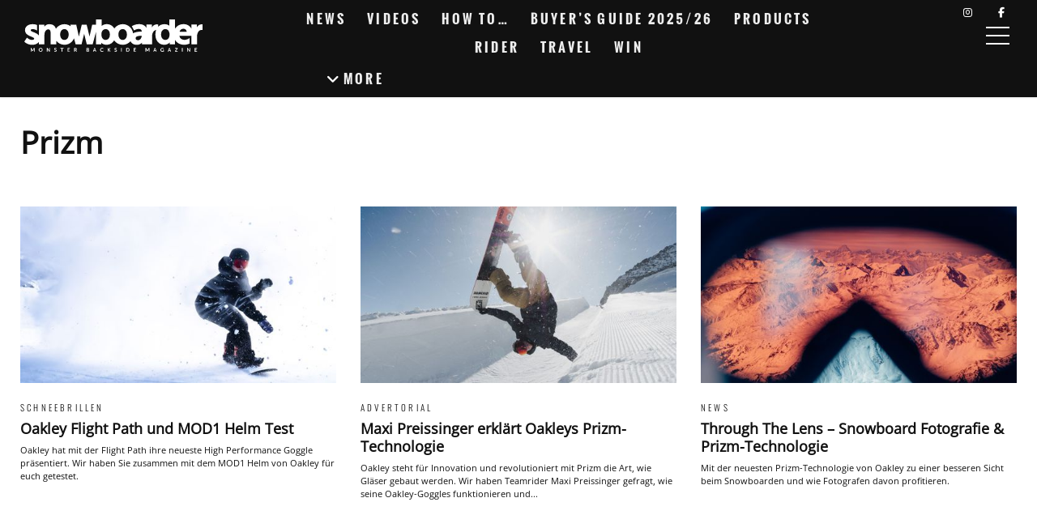

--- FILE ---
content_type: text/html; charset=utf-8
request_url: https://www.google.com/recaptcha/api2/aframe
body_size: 267
content:
<!DOCTYPE HTML><html><head><meta http-equiv="content-type" content="text/html; charset=UTF-8"></head><body><script nonce="YSuRtQeYq4rkqjiaJ7bpRw">/** Anti-fraud and anti-abuse applications only. See google.com/recaptcha */ try{var clients={'sodar':'https://pagead2.googlesyndication.com/pagead/sodar?'};window.addEventListener("message",function(a){try{if(a.source===window.parent){var b=JSON.parse(a.data);var c=clients[b['id']];if(c){var d=document.createElement('img');d.src=c+b['params']+'&rc='+(localStorage.getItem("rc::a")?sessionStorage.getItem("rc::b"):"");window.document.body.appendChild(d);sessionStorage.setItem("rc::e",parseInt(sessionStorage.getItem("rc::e")||0)+1);localStorage.setItem("rc::h",'1769687310440');}}}catch(b){}});window.parent.postMessage("_grecaptcha_ready", "*");}catch(b){}</script></body></html>